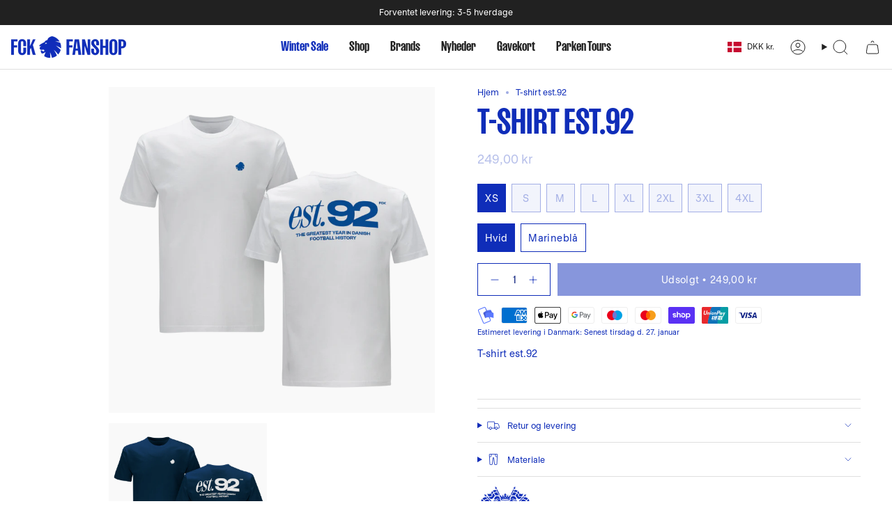

--- FILE ---
content_type: application/x-javascript
request_url: https://consentcdn.cookiebot.com/consentconfig/5c5bfddb-ea38-44ba-bbc5-29157c3b224e/fckfanshop.dk/configuration.js
body_size: 333
content:
CookieConsent.configuration.tags.push({id:190626304,type:"script",tagID:"",innerHash:"",outerHash:"",tagHash:"10765838448019",url:"https://consent.cookiebot.com/uc.js",resolvedUrl:"https://consent.cookiebot.com/uc.js",cat:[1]});CookieConsent.configuration.tags.push({id:190626307,type:"script",tagID:"",innerHash:"",outerHash:"",tagHash:"4187681866159",url:"https://cdn.shopify.com/extensions/019b8ed3-90b4-7b95-8e01-aa6b35f1be2e/stape-remix-29/assets/widget.js",resolvedUrl:"https://cdn.shopify.com/extensions/019b8ed3-90b4-7b95-8e01-aa6b35f1be2e/stape-remix-29/assets/widget.js",cat:[1,3,4,5]});CookieConsent.configuration.tags.push({id:190626309,type:"script",tagID:"",innerHash:"",outerHash:"",tagHash:"6068671165332",url:"",resolvedUrl:"",cat:[3,4,5]});CookieConsent.configuration.tags.push({id:190626312,type:"script",tagID:"",innerHash:"",outerHash:"",tagHash:"8568015290805",url:"",resolvedUrl:"",cat:[1,4]});CookieConsent.configuration.tags.push({id:190626313,type:"script",tagID:"",innerHash:"",outerHash:"",tagHash:"12659324799222",url:"",resolvedUrl:"",cat:[5]});CookieConsent.configuration.tags.push({id:190626316,type:"script",tagID:"",innerHash:"",outerHash:"",tagHash:"11117431115564",url:"",resolvedUrl:"",cat:[4]});CookieConsent.configuration.tags.push({id:190626318,type:"script",tagID:"",innerHash:"",outerHash:"",tagHash:"8127781924867",url:"https://fckfanshop.dk/cdn/shop/t/23/assets/theme.js?v=122998032327029019861760082975",resolvedUrl:"https://fckfanshop.dk/cdn/shop/t/23/assets/theme.js?v=122998032327029019861760082975",cat:[4]});CookieConsent.configuration.tags.push({id:190626319,type:"script",tagID:"",innerHash:"",outerHash:"",tagHash:"17489834703389",url:"https://fckfanshop.dk/cdn/shopifycloud/perf-kit/shopify-perf-kit-3.0.3.min.js",resolvedUrl:"https://fckfanshop.dk/cdn/shopifycloud/perf-kit/shopify-perf-kit-3.0.3.min.js",cat:[5]});CookieConsent.configuration.tags.push({id:190626322,type:"iframe",tagID:"",innerHash:"",outerHash:"",tagHash:"17081366561165",url:"https://returns.reversio.io/fck-fanshop",resolvedUrl:"https://returns.reversio.io/fck-fanshop",cat:[3]});CookieConsent.configuration.tags.push({id:190626324,type:"script",tagID:"",innerHash:"",outerHash:"",tagHash:"14937813816554",url:"",resolvedUrl:"",cat:[5]});

--- FILE ---
content_type: image/svg+xml
request_url: https://fckfanshop.dk/cdn/shop/t/23/assets/mobilepay.svg?v=117265045696531548221762420337
body_size: 10429
content:
<svg width="16" height="16" viewBox="0 0 16 16" fill="none" xmlns="http://www.w3.org/2000/svg" xmlns:xlink="http://www.w3.org/1999/xlink" class="w-full h-full"><path d="M6.62426 16C6.35714 15.9994 6.09616 15.9198 5.87416 15.7712C5.65216 15.6227 5.47904 15.4118 5.37658 15.1651L0.703574 3.89424C0.566807 3.5633 0.566912 3.19162 0.703866 2.86075C0.840821 2.52989 1.10344 2.26687 1.43409 2.1294L6.3251 0.102499C6.65604 -0.0342677 7.02772 -0.0341627 7.35859 0.102792C7.68945 0.239747 7.95248 0.502365 8.08994 0.833019L12.7583 12.1016C12.8951 12.4325 12.895 12.8042 12.758 13.1351C12.6211 13.4659 12.3584 13.729 12.0278 13.8664L7.13678 15.8956C6.97438 15.9635 6.80027 15.999 6.62426 16ZM6.85617 0.730978C6.77645 0.73213 6.69771 0.748667 6.62426 0.779679L1.71471 2.80194C1.56194 2.86508 1.44048 2.98627 1.37699 3.13889C1.31351 3.29152 1.31319 3.4631 1.37612 3.61595L6.04448 14.8868C6.10808 15.0386 6.22906 15.1591 6.38109 15.2221C6.53312 15.2851 6.70388 15.2854 6.85617 15.2231L11.7449 13.1985C11.8976 13.1354 12.0191 13.0142 12.0826 12.8616C12.1461 12.7089 12.1464 12.5374 12.0834 12.3845L7.4174 1.11363C7.37024 0.999856 7.29046 0.902584 7.18811 0.834076C7.08576 0.765567 6.96542 0.728888 6.84226 0.728659L6.85617 0.730978Z" fill="#5A78FF"></path><rect x="9.66943" y="6.29907" width="2.78293" height="5.34323" fill="url(#pattern0_1778_341)"></rect><path d="M7.72119 1.56812H10.3371V6.41042H7.72119V1.56812Z" fill="url(#pattern1_1778_341)"></path><path d="M10.9265 8.28658C9.53502 8.86636 8.36155 9.66645 7.59624 10.6289L5.625 5.87007C6.52406 4.82565 7.66837 4.0208 8.95524 3.52777C10.3467 2.94799 11.766 2.66738 12.965 2.83204L14.9362 7.59085C13.5627 7.4872 12.1849 7.72627 10.9265 8.28658Z" fill="#5A78FF"></path><g style="mix-blend-mode: multiply;" opacity="0.4"><path style="mix-blend-mode: multiply;" d="M10.9265 8.28658C9.53502 8.86636 8.36155 9.66645 7.59624 10.6289L5.625 5.87007C6.52406 4.82565 7.66837 4.0208 8.95524 3.52777C10.3467 2.94799 11.766 2.66738 12.965 2.83204L14.9362 7.59085C13.5627 7.4872 12.1849 7.72627 10.9265 8.28658Z" fill="url(#paint0_linear_1778_341)"></path><rect x="5.60596" y="2.73706" width="9.40631" height="7.90353" fill="url(#pattern2_1778_341)"></rect></g><path d="M11.5688 9.73831C10.0544 9.73831 8.66994 10.0305 7.59619 10.6288V5.81437C8.82627 5.19325 10.1913 4.88725 11.5688 4.92383C13.0832 4.92383 14.4955 5.20444 15.5415 5.81437V10.6288C14.3115 10.0075 12.9464 9.70153 11.5688 9.73831Z" fill="#5A78FF"></path><defs><pattern id="pattern0_1778_341" patternContentUnits="objectBoundingBox" width="1" height="1"><use xlink:href="#image0_1778_341" transform="scale(0.02 0.0104167)"></use></pattern><pattern id="pattern1_1778_341" patternContentUnits="objectBoundingBox" width="1" height="1"><use xlink:href="#image1_1778_341" transform="scale(0.0212766 0.0113636)"></use></pattern><pattern id="pattern2_1778_341" patternContentUnits="objectBoundingBox" width="1" height="1"><use xlink:href="#image2_1778_341" transform="scale(0.00591716 0.00704225)"></use></pattern><linearGradient id="paint0_linear_1778_341" x1="6.72426" y1="8.21469" x2="11.0888" y2="5.97675" gradientUnits="userSpaceOnUse"><stop stop-color="#504678"></stop><stop offset="0.55" stop-color="#504678" stop-opacity="0.41"></stop><stop offset="0.97" stop-color="#504678" stop-opacity="0"></stop></linearGradient><image id="image0_1778_341" width="50" height="96" xlink:href="[data-uri]"></image><image id="image1_1778_341" width="47" height="88" xlink:href="[data-uri]"></image><image id="image2_1778_341" width="169" height="142" xlink:href="[data-uri]"></image></defs></svg>